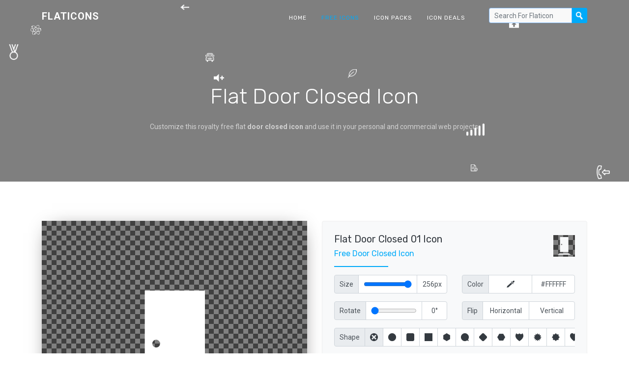

--- FILE ---
content_type: text/html; charset=UTF-8
request_url: https://flaticons.net/customize.php?dir=Miscellaneous&icon=Door-Closed-01.png
body_size: 7106
content:
<!DOCTYPE html>
<html lang="en" class="no-js">
<head>
    <script async src="https://www.googletagmanager.com/gtag/js?id=G-LPN20868E5"></script>
    <script>
    window.dataLayer = window.dataLayer || [];
    function gtag(){dataLayer.push(arguments);}
    gtag('js', new Date());
    gtag('config', 'G-LPN20868E5');
    </script>
    <meta charset="UTF-8">
    <meta name="viewport" content="width=device-width, initial-scale=1.0, maximum-scale=1.0, user-scalable=no" />
    <title>Flat Door Closed Icon - Flaticons.net</title>
    <meta name="description" content="8,000+ royalty free flat icons. ✓ File: door closed [256 x 256] ✓ Customize & download now. ✓" />
    <meta name="keywords" content="flat door closed icon, free door closed icon, free flat icon, flat ui, custom icon, icon set, free icon set, icon pack, free icon maker, door closed icon" />
    <link rel="shortcut icon" href="/favicon.ico">
    <link rel="stylesheet" href="//fonts.googleapis.com/css?family=Roboto:400,500,700|Rubik:300,400,500,700">
    <link rel="stylesheet" href="/css/cookieconsent.min.css" media="print" onload="this.media='all'">
    <link rel="stylesheet" href="/css/bootstrap.min.css">
    <link rel="stylesheet" href="/css/style.min.css">
    <link rel="search" type="application/opensearchdescription+xml" title="Flat Icons" href="https://flaticons.net/plugin.xml">
    <meta name="msvalidate.01" content="8629EEBB08BA1B8003C0CF37F0E2DFAE" />
    <meta name="yandex-verification" content="58e3cf8286863bfc" />
    <meta name="google-site-verification" content="VVmQTFQyKVroguqIZ7_If_b-b5HpIboi0tqLN8vjYwk" />
    <meta property="og:site_name" content="Flaticons.net">
    <meta property="og:title" content="Flat Door Closed Icon - Flaticons.net">
    <meta property="og:image" content="https://flaticons.net/icon.php?slug_category=miscellaneous&slug_icon=door-closed-01">
    <meta property="og:description" content="8,000+ royalty free flat icons. ✓ File: door closed [256 x 256] ✓ Customize & download now. ✓">
    <meta property="og:url" content="https://flaticons.net/customize.php?dir=Miscellaneous&icon=Door-Closed-01.png">
    <meta name="twitter:card" content="summary_large_image">
    </head>
<body>
        <header id="topnav" class="defaultscroll scroll-active">
        <div class="container">
            <div>
                <a href="/" class="logo" tabindex="-1">Flaticons</a>
            </div>
            <div class="menu-extras">
                <div class="menu-item">
                    <a class="navbar-toggle">
                        <div class="lines">
                            <span></span>
                            <span></span>
                            <span></span>
                        </div>
                    </a>
                </div>
            </div>
            <div id="navigation">
                <ul class="navigation-menu">
                    <li>
                        <a href="/" tabindex="-1">Home</a>
                    </li>
                    <li class="has-submenu active">
                        <a href="/free-icons" tabindex="-1">Free Icons</a>
                    </li>
                    <li>
                        <a href="/free-icon-packs" tabindex="-1">Icon Packs</a>
                    </li>
                    <li>
                        <a href="/deals" tabindex="-1">Icon Deals</a>
                    </li>
                    <li>
                        <form class="input-group search-nav mt-3 mb-3" method="post" action="/search.php">
                            <input type="text" id="header_search" class="form-control form-control-sm" placeholder="Search For Flaticon" aria-label="Search" aria-describedby="basic-addon2" name="query" value="" tabindex="0">
                            <div class="input-group-append">
                                <button class="btn btn-nav" type="submit" tabindex="0"></button>
                            </div>
                        </form>
                    </li>
                </ul>
            </div>
        </div>
    </header><section class="our-team-home section" id="home">
    <div class="bg-overlay" id="particles"></div>
    <div class="home-center">
        <div class="home-desc-center">
            <div class="container">
                <div class="row justify-content-center">
                    <div class="col-lg-8">
                        <div class="home-page-title text-center">
							<h1 class="text-white display-4 mb-4">Flat Door Closed Icon</h1>
                            <p class="home-desc text-white-50 mb-4">Customize this royalty free flat <b>door closed icon</b> and use it in your personal and commercial web projects. </p>
                        </div>
                    </div>
                </div>
            </div>
        </div>
    </div>
</section>
<!--<section class="section" style="padding-top: 40px; padding-bottom: 0px;">
    <div class="container">
        <script defer src="https://pagead2.googlesyndication.com/pagead/js/adsbygoogle.js"></script>
        <ins class="adsbygoogle"
             style="display: block; width: 100%; height: 120px;"
             data-ad-client="ca-pub-7625330445598969"
             data-ad-slot="4713689641"
             data-ad-format="horizontal"
             data-full-width-responsive="false"></ins>
        <script>
             (adsbygoogle = window.adsbygoogle || []).push({});
        </script>
    </div>
</section>-->
<section class="section"><!-- style="padding-top: 40px;" -->
    <div class="container">
        <div class="row">
            <div class="col-lg-6">
                <div class="project-details-img">
                    <div id="frame" class="dark">
                    	<div id="js-notice">Please enable Javascript to make our free icon generator work!</div>
                    	<script>
	                    	var js_notice = document.querySelector('#js-notice');
							js_notice.parentNode.removeChild(js_notice);
                    	</script>
						<img id="shape" class="fade_in" src="[data-uri]">
						<img id="icon" class="slide_in" data-category="miscellaneous" data-icon="door-closed-01" src="/icon.php?slug_category=miscellaneous&slug_icon=door-closed-01">
						<div id="scale-notice" data-factor="1">Your custom icon is currently displayed in original size.</div>
						<div id="bottom-notice">To reset all your custom settings <a href="/customize.php?dir=Miscellaneous&icon=Door-Closed-01.png" tabindex="-1">click here</a>.</div>
					</div>
					<div class="p-4">
						<div class="input-group">
							<div class="input-group-prepend">
								<div class="form-control input-group-text"><span class="d-sm-none">BG</span><span class="d-none d-sm-block">Background</span></div>
							</div>
							<input type="button" class="form-control background-picker dark" data-value="dark" tabindex="0">
							<input type="button" class="form-control background-picker light inactive" data-value="light" tabindex="-1">
							<input type="button" class="form-control background-picker black inactive" data-value="black" tabindex="-1">
							<input type="button" class="form-control background-picker white inactive" data-value="white" tabindex="-1">
							<div class="form-control background-picker picker inactive d-none d-md-block" data-img="dark"><input type="color" value="#FFFFFF" tabindex="-1"></div>
							<input type="text" class="form-control hex" value="#FFFFFF" tabindex="0">
						</div>
					</div>
					<div class="pl-4 pr-4 pb-4">
						<button type="button" class="btn btn-light btn-block" data-toggle="modal" data-target="#share_modal" tabindex="-1">
						  <span class="d-sm-none">Share Icon</span><span class="d-none d-sm-block">Share On Social Media, Via Mail & More</span>
						</button>
					</div>
                </div>
            </div>
            <div class="col-lg-6">
                <div class="team-details rounded p-4">
                	<a href="/customize.php?dir=Miscellaneous&icon=Door-Closed-01.png" tabindex="-1">
                		<img class="reset_icon dark" src="/images/icons/miscellaneous/thumbs/door-closed-01-l.png" title="Reset Settings">
                	</a>
                	<div class="customize_header">
	                    <h4 class="text-dark mb-2">Flat Door Closed 01 Icon</h4>
	                    <h6 class="text-custom">Free Door Closed Icon</h6>
                    </div>
                    <div class="team-details-border mt-3 mb-3"></div>
					<div class="row mb-3">
	                    <div class="team-details-add text-muted col-6">
	                        <div class="input-group">
								<div class="input-group-prepend">
									<div class="form-control input-group-text">Size</div>
								</div>
								<div class="form-control d-none d-md-block"><input type="range" min="16" max="256" step="2" value="256" class="icon-size-range" tabindex="0"></div>
								<input type="text" class="form-control px" value="256px" tabindex="0">
							</div>
	                    </div>
	                    <div class="team-details-add text-muted col-6">
							<div class="input-group">
								<div class="input-group-prepend">
									<div class="form-control input-group-text">Color</div>
								</div>
								<div class="form-control icon-picker picker d-none d-md-block" data-img="dark"><input type="color" value="#FFFFFF" tabindex="-1"></div>
								<input type="text" class="form-control hex" value="#FFFFFF" tabindex="0">
							</div>
	                    </div>
					</div>
					<div class="row mb-3">
	                    <div class="team-details-add text-muted col-6">
	                        <div class="input-group">
								<div class="input-group-prepend">
									<div class="form-control input-group-text">Rotate</div>
								</div>
								<div class="form-control d-none d-md-block"><input type="range" min="0" max="360" step="5" value="0" class="icon-rotate-range" tabindex="0"></div>
								<input type="text" class="form-control deg" value="0°" tabindex="0">
							</div>
	                    </div>
	                    <div class="team-details-add text-muted col-6">
							<div class="input-group">
								<div class="input-group-prepend">
									<div class="form-control input-group-text">Flip</div>
								</div>
								<button class="form-control flip_h" data-value="h" tabindex="0"><span class="d-md-none">H</span><span class="d-none d-md-block">Horizontal</span></button>
								<button class="form-control flip_v" data-value="v" tabindex="0"><span class="d-md-none">V</span><span class="d-none d-md-block">Vertical</span></button>
							</div>
	                    </div>
					</div>
					<div class="row mb-3">
	                    <div class="team-details-add text-muted col-12" id="shapes">
	                        <div class="input-group">
								<div class="input-group-prepend">
									<label class="form-control input-group-text">Shape</label>
								</div>
								<div id="shape-form-slider" class="form-slider" tabindex="-1">
									<button class="form-control shape noshape active" data-shape-id="0" tabindex="0"></button>
																		<button class="form-control shape" data-shape-id="1" data-s-id="2" data-m-id="3" data-l-id="4" style="background-image: url('/images/shapes/thumbs/1-0-d.png');" tabindex="-1"></button>
																		<button class="form-control shape" data-shape-id="69" data-s-id="70" data-m-id="71" data-l-id="72" style="background-image: url('/images/shapes/thumbs/69-0-d.png');" tabindex="-1"></button>
																		<button class="form-control shape" data-shape-id="53" data-s-id="54" data-m-id="55" data-l-id="56" style="background-image: url('/images/shapes/thumbs/53-0-d.png');" tabindex="-1"></button>
																		<button class="form-control shape" data-shape-id="61" data-s-id="62" data-m-id="63" data-l-id="64" style="background-image: url('/images/shapes/thumbs/61-0-d.png');" tabindex="-1"></button>
																		<button class="form-control shape" data-shape-id="5" data-s-id="6" data-m-id="7" data-l-id="8" style="background-image: url('/images/shapes/thumbs/5-0-d.png');" tabindex="-1"></button>
																		<button class="form-control shape" data-shape-id="77" data-s-id="78" data-m-id="79" data-l-id="80" style="background-image: url('/images/shapes/thumbs/77-0-d.png');" tabindex="-1"></button>
																		<button class="form-control shape" data-shape-id="57" data-s-id="58" data-m-id="59" data-l-id="60" style="background-image: url('/images/shapes/thumbs/57-0-d.png');" tabindex="-1"></button>
																		<button class="form-control shape" data-shape-id="81" data-s-id="82" data-m-id="83" data-l-id="84" style="background-image: url('/images/shapes/thumbs/81-0-d.png');" tabindex="-1"></button>
																		<button class="form-control shape" data-shape-id="33" data-s-id="34" data-m-id="35" data-l-id="36" style="background-image: url('/images/shapes/thumbs/33-0-d.png');" tabindex="-1"></button>
																		<button class="form-control shape" data-shape-id="37" data-s-id="38" data-m-id="39" data-l-id="40" style="background-image: url('/images/shapes/thumbs/37-0-d.png');" tabindex="-1"></button>
																		<button class="form-control shape" data-shape-id="29" data-s-id="30" data-m-id="31" data-l-id="32" style="background-image: url('/images/shapes/thumbs/29-0-d.png');" tabindex="-1"></button>
																		<button class="form-control shape" data-shape-id="25" data-s-id="26" data-m-id="27" data-l-id="28" style="background-image: url('/images/shapes/thumbs/25-0-d.png');" tabindex="-1"></button>
																		<button class="form-control shape" data-shape-id="73" data-s-id="74" data-m-id="75" data-l-id="76" style="background-image: url('/images/shapes/thumbs/73-0-d.png');" tabindex="-1"></button>
																		<button class="form-control shape" data-shape-id="9" data-s-id="10" data-m-id="11" data-l-id="12" style="background-image: url('/images/shapes/thumbs/9-0-d.png');" tabindex="-1"></button>
																		<button class="form-control shape" data-shape-id="21" data-s-id="22" data-m-id="23" data-l-id="24" style="background-image: url('/images/shapes/thumbs/21-0-d.png');" tabindex="-1"></button>
																		<button class="form-control shape" data-shape-id="17" data-s-id="18" data-m-id="19" data-l-id="20" style="background-image: url('/images/shapes/thumbs/17-0-d.png');" tabindex="-1"></button>
																		<button class="form-control shape" data-shape-id="49" data-s-id="50" data-m-id="51" data-l-id="52" style="background-image: url('/images/shapes/thumbs/49-0-d.png');" tabindex="-1"></button>
																		<button class="form-control shape" data-shape-id="85" data-s-id="86" data-m-id="87" data-l-id="88" style="background-image: url('/images/shapes/thumbs/85-0-d.png');" tabindex="-1"></button>
																		<button class="form-control shape" data-shape-id="65" data-s-id="66" data-m-id="67" data-l-id="68" style="background-image: url('/images/shapes/thumbs/65-0-d.png');" tabindex="-1"></button>
																		<button class="form-control shape" data-shape-id="41" data-s-id="42" data-m-id="43" data-l-id="44" style="background-image: url('/images/shapes/thumbs/41-0-d.png');" tabindex="-1"></button>
																		<button class="form-control shape" data-shape-id="93" data-s-id="94" data-m-id="95" data-l-id="96" style="background-image: url('/images/shapes/thumbs/93-0-d.png');" tabindex="-1"></button>
																		<button class="form-control shape" data-shape-id="13" data-s-id="14" data-m-id="15" data-l-id="16" style="background-image: url('/images/shapes/thumbs/13-0-d.png');" tabindex="-1"></button>
																		<button class="form-control shape" data-shape-id="89" data-s-id="90" data-m-id="91" data-l-id="92" style="background-image: url('/images/shapes/thumbs/89-0-d.png');" tabindex="-1"></button>
																		<button class="form-control shape" data-shape-id="45" data-s-id="46" data-m-id="47" data-l-id="48" style="background-image: url('/images/shapes/thumbs/45-0-d.png');" tabindex="-1"></button>
																	</div>
							</div>
	                    </div>
						<div class="team-details-add text-muted col-6" id="styles" style="display: none;">
	                        <div class="input-group">
								<div class="input-group-prepend">
									<label class="form-control input-group-text">Style</label>
								</div>
								<div id="style-form-slider" class="form-slider" tabindex="-1">
									<input type="button" class="form-control style style_f" data-shape-id="" style="" tabindex="-1">
									<input type="button" class="form-control style style_s" data-shape-id="" style="" tabindex="-1">
									<input type="button" class="form-control style style_m" data-shape-id="" style="" tabindex="-1">
									<input type="button" class="form-control style style_l" data-shape-id="" style="" tabindex="-1">
								</div>
							</div>
	                    </div>
					</div>
					<div class="row mb-3" id="shape_settings" style="display: none;">
	                    <div class="team-details-add text-muted col-6">
	                        <div class="input-group">
								<div class="input-group-prepend">
									<div class="form-control input-group-text">Size</div>
								</div>
								<div class="form-control d-none d-md-block"><input type="range" min="16" max="512" step="2" value="512" class="shape-size-range" tabindex="0"></div>
								<input type="text" class="form-control px" value="512px" tabindex="0">
							</div>
	                    </div>
	                    <div class="team-details-add text-muted col-6">
							<div class="input-group">
								<div class="input-group-prepend">
									<div class="form-control input-group-text">Color</div>
								</div>
								<div class="form-control shape-picker picker d-none d-md-block" data-img="dark"><input type="color" value="#FFFFFF" tabindex="-1"></div>
								<input type="text" class="form-control hex" value="#FFFFFF" tabindex="0">
							</div>
	                    </div>
					</div>
					<script async src="https://pagead2.googlesyndication.com/pagead/js/adsbygoogle.js?client=ca-pub-7625330445598969" crossorigin="anonymous"></script>
					<ins class="adsbygoogle"
					    style="display:block"
					    data-ad-client="ca-pub-7625330445598969"
					    data-ad-slot="7789556929"
					    data-ad-format="auto"
					    data-full-width-responsive="true"></ins>
					<script>
					    (adsbygoogle = window.adsbygoogle || []).push({});
					</script>
                    <form method="post" class="team-details-social-icon mt-4">
                    	<input type="hidden" name="background" id="background" value="dark">
                    	<input type="hidden" name="icon_size" id="icon_size" value="256">
                    	<input type="hidden" name="icon_color" id="icon_color" value="#FFFFFF">
                    	<input type="hidden" name="icon_rotate" id="icon_rotate" value="0">
                    	<input type="hidden" name="icon_flip" id="icon_flip" value="n">
                    	<input type="hidden" name="shape_id" id="shape_id" value="0">
                    	<input type="hidden" name="shape_size" id="shape_size" value="512">
                    	<input type="hidden" name="shape_color" id="shape_color" value="#FFFFFF">
                        <button type="submit" class="btn btn-block btn-custom" tabindex="0"><span class="d-sm-none">Download / Share</span><span class="d-none d-sm-block">Download / Share Your Custom Icon</span></button>
                    </form>
                </div>
            </div>
        </div>
    </div>
</section>
<section class="section" style="padding-top: 0px; padding-bottom: 40px;">
    <div class="container">
		<script async src="https://pagead2.googlesyndication.com/pagead/js/adsbygoogle.js?client=ca-pub-7625330445598969" crossorigin="anonymous"></script>
		<ins class="adsbygoogle"
		    style="display:block"
		    data-ad-client="ca-pub-7625330445598969"
		    data-ad-slot="3318203371"
		    data-ad-format="auto"
		    data-full-width-responsive="true"></ins>
		<script>
		    (adsbygoogle = window.adsbygoogle || []).push({});
		</script>
    </div>
</section>
<section class="section bg-light">
    <div class="container">
        <div class="row justify-content-center">
            <div class="col-lg-8">
                <div class="title-name text-center mb-4">
                    <h2 class="text-dark mb-3">Related Icons</h2>
                    <p class="text-muted">Find more related free flat icons.</p>
                </div>
            </div>
        </div>
        <div class="row">
                                	<div class="col-lg-2 col-md-3 col-sm-4 col-4"><a href="/customize.php?dir=Application&icon=Door-Closed.png"><div class="our-team-box mt-2 mb-4"><div class="team-img"><img src="/images/icons/application/thumbs/door-closed-l.png" title="Door Closed Icon" alt="Door Closed Icon" class="img-fluid d-block rounded"></div><div class="our-team-overlay"><div class="item-content text-white text-center p-2"><div class="item-desc"><h5 class="text-white mb-0">Door Closed</h5></div></div></div></div></a></div><div class="col-lg-2 col-md-3 col-sm-4 col-4"><a href="/customize.php?dir=Mobile Application&icon=Logout.png"><div class="our-team-box mt-2 mb-4"><div class="team-img"><img src="/images/icons/mobile-application/thumbs/logout-l.png" title="Logout Icon" alt="Logout Icon" class="img-fluid d-block rounded"></div><div class="our-team-overlay"><div class="item-content text-white text-center p-2"><div class="item-desc"><h5 class="text-white mb-0">Logout</h5></div></div></div></div></a></div><div class="col-lg-2 col-md-3 col-sm-4 col-4"><a href="/customize.php?dir=Application&icon=Login-Door.png"><div class="our-team-box mt-2 mb-4"><div class="team-img"><img src="/images/icons/application/thumbs/login-door-l.png" title="Login Door Icon" alt="Login Door Icon" class="img-fluid d-block rounded"></div><div class="our-team-overlay"><div class="item-content text-white text-center p-2"><div class="item-desc"><h5 class="text-white mb-0">Login Door</h5></div></div></div></div></a></div><div class="col-lg-2 col-md-3 col-sm-4 col-4"><a href="/customize.php?dir=Miscellaneous&icon=Closed.png"><div class="our-team-box mt-2 mb-4"><div class="team-img"><img src="/images/icons/miscellaneous/thumbs/closed-l.png" title="Closed Icon" alt="Closed Icon" class="img-fluid d-block rounded"></div><div class="our-team-overlay"><div class="item-content text-white text-center p-2"><div class="item-desc"><h5 class="text-white mb-0">Closed</h5></div></div></div></div></a></div><div class="col-lg-2 col-md-3 col-sm-4 col-4"><a href="/customize.php?dir=Miscellaneous&icon=Open.png"><div class="our-team-box mt-2 mb-4"><div class="team-img"><img src="/images/icons/miscellaneous/thumbs/open-l.png" title="Open Icon" alt="Open Icon" class="img-fluid d-block rounded"></div><div class="our-team-overlay"><div class="item-content text-white text-center p-2"><div class="item-desc"><h5 class="text-white mb-0">Open</h5></div></div></div></div></a></div><div class="col-lg-2 col-md-3 col-sm-4 col-4"><a href="/customize.php?dir=Miscellaneous&icon=Window.png"><div class="our-team-box mt-2 mb-4"><div class="team-img"><img src="/images/icons/miscellaneous/thumbs/window-l.png" title="Window Icon" alt="Window Icon" class="img-fluid d-block rounded"></div><div class="our-team-overlay"><div class="item-content text-white text-center p-2"><div class="item-desc"><h5 class="text-white mb-0">Window</h5></div></div></div></div></a></div><div class="col-lg-2 col-md-3 col-sm-4 col-4"><a href="/customize.php?dir=Office&icon=Delete.png"><div class="our-team-box mt-2 mb-4"><div class="team-img"><img src="/images/icons/office/thumbs/delete-l.png" title="Delete Icon" alt="Delete Icon" class="img-fluid d-block rounded"></div><div class="our-team-overlay"><div class="item-content text-white text-center p-2"><div class="item-desc"><h5 class="text-white mb-0">Delete</h5></div></div></div></div></a></div><div class="col-lg-2 col-md-3 col-sm-4 col-4"><a href="/customize.php?dir=Shopping&icon=Shop-Closed.png"><div class="our-team-box mt-2 mb-4"><div class="team-img"><img src="/images/icons/shopping/thumbs/shop-closed-l.png" title="Shop Closed Icon" alt="Shop Closed Icon" class="img-fluid d-block rounded"></div><div class="our-team-overlay"><div class="item-content text-white text-center p-2"><div class="item-desc"><h5 class="text-white mb-0">Shop Closed</h5></div></div></div></div></a></div><div class="col-lg-2 col-md-3 col-sm-4 col-4"><a href="/customize.php?dir=Miscellaneous&icon=Bell.png"><div class="our-team-box mt-2 mb-4"><div class="team-img"><img src="/images/icons/miscellaneous/thumbs/bell-l.png" title="Bell Icon" alt="Bell Icon" class="img-fluid d-block rounded"></div><div class="our-team-overlay"><div class="item-content text-white text-center p-2"><div class="item-desc"><h5 class="text-white mb-0">Bell</h5></div></div></div></div></a></div><div class="col-lg-2 col-md-3 col-sm-4 col-4"><a href="/customize.php?dir=Application&icon=Folder-New-01.png"><div class="our-team-box mt-2 mb-4"><div class="team-img"><img src="/images/icons/application/thumbs/folder-new-01-l.png" title="Folder New 01 Icon" alt="Folder New 01 Icon" class="img-fluid d-block rounded"></div><div class="our-team-overlay"><div class="item-content text-white text-center p-2"><div class="item-desc"><h5 class="text-white mb-0">Folder New 01</h5></div></div></div></div></a></div>        	        </div>
    </div>
</section>
<section class="section" style="padding-top: 40px; padding-bottom: 40px;">
    <div class="container">
        <script async src="https://pagead2.googlesyndication.com/pagead/js/adsbygoogle.js?client=ca-pub-7625330445598969" crossorigin="anonymous"></script>
        <ins class="adsbygoogle"
            style="display:block"
            data-ad-client="ca-pub-7625330445598969"
            data-ad-slot="7771866975"
            data-ad-format="auto"
            data-full-width-responsive="true"></ins>
        <script>
            (adsbygoogle = window.adsbygoogle || []).push({});
        </script>
    </div>
</section>
<div class="modal fade" id="share_modal" tabindex="-1" role="dialog" aria-labelledby="Share" aria-hidden="true">
  <div class="modal-dialog modal-dialog-centered" role="document">
    <div class="modal-content">
      <div class="modal-header">
        <h5 class="modal-title" id="exampleModalLongTitle">Please Choose What To Share Exactly</h5>
        <button type="button" class="close" data-dismiss="modal" aria-label="Close"><span aria-hidden="true">&times;</span></button>
      </div>
      <div class="modal-body">
        <label class="input-group mb-2" for="share_1">
          <div class="input-group-prepend">
            <div class="input-group-text">
              <input type="radio" id="share_1" class="share_option" name="share_option" data-url="https://flaticons.net/custom.php?i=" data-title="Check out my custom royalty free door closed icon!" disabled>
            </div>
          </div>
          <div class="form-control share_label">
            <img src="/images/icons/miscellaneous/thumbs/door-closed-01-l.png" class="share_icon dark">
            <div class="share_text"><b>To share your custom icon</b><br>you have to click the big blue download button first</div>
          </div>
        </label>
        <label class="input-group mb-2" for="share_2">
          <div class="input-group-prepend">
            <div class="input-group-text">
              <input type="radio" id="share_2" class="share_option" name="share_option" data-url="https://flaticons.net/customize.php?dir=Miscellaneous&icon=Door-Closed-01.png" data-title="You can customize this royalty free door closed icon!" checked>
            </div>
          </div>
          <div class="form-control share_label">
            <img src="/images/icons/miscellaneous/thumbs/door-closed-01-d.png" class="share_icon">
            <div class="share_text"><b>Uncustomized Icon</b><br>https://flaticons.net/customize.php?dir=Miscellaneous&icon=Door-Closed-01.png</div>
          </div>
        </label>
        <label class="input-group" for="share_3">
          <div class="input-group-prepend">
            <div class="input-group-text">
              <input type="radio" id="share_3" class="share_option" name="share_option" data-url="https://flaticons.net" data-title="Customize 8,000+ royalty free flat icons for your web projects!">
            </div>
          </div>
          <div class="form-control share_label">
            <img src="/favicon.ico" class="share_icon">
            <div class="share_text"><b>FlatIcons Homepage</b><br>https://flaticons.net</div>
          </div>
        </label>
      </div>
      <div class="modal-footer">
        <div class="a2a_kit a2a_kit_size_35 a2a_default_style justify-content-center a2a_target" id="share_buttons">
          <a class="a2a_button_facebook"></a>
          <a class="a2a_button_twitter"></a>
          <a class="a2a_button_vk"></a>
          <a class="a2a_button_email"></a>
          <a class="a2a_button_linkedin"></a>
          <a class="a2a_button_reddit"></a>
          <a class="a2a_button_whatsapp"></a>
          <a class="a2a_button_google_gmail"></a>
          <a class="a2a_button_telegram"></a>
          <a class="a2a_button_pocket"></a>
          <a class="a2a_dd" href="https://www.addtoany.com/share"></a>
        </div>
      </div>
    </div>
  </div>
</div>	
	<section class="section-sm bg-custom">
        <div class="container">
            <div class="row align-items-center">
                <div class="col-lg-8 text-white">
                    <h2 class="mb-3">Customize Over 8,000 Free Icons</h2>
                    <p class="mb-0 mo-mb-20 cta-desc text-white">Browse our huge collection of royalty free icons and start customizing them!</p>
                </div>
                <div class="col-md-4 text-center">
                    <a href="/free-icons" class="btn btn-light">Get started</a>
                </div>
            </div>
        </div>
    </section>
	<section class="bg-footer">
	    <div class="container">
	        <div class="row">
	            <div class="col-lg-3 col-sm-6">
	                <h4 class="text-uppercase footer-title mt-2">
	                    <a href="/" class="text-white">Flaticons</a>
	                </h4>
	                <p class="text-white-50">Discover and customize more than 8,000 royalty free flat icons and download over 300 free icon sets for your web projects using our new flaticon maker.</p>
	                <p class="text-white-50"><a href="https://twitter.com/flat_icons" target="_blank" class="text-white-50">Follow us on Twitter</a></p>
	                <ul class="footer-icons text-white-50 list-inline mt-3">
	                    <li class="list-inline-item"><a href="#" class=""><i class="mdi mdi-facebook"></i></a></li>
	                    <li class="list-inline-item"><a href="#" class=""><i class="mdi mdi-twitter"></i></a></li>
	                    <li class="list-inline-item"><a href="#" class=""><i class="mdi mdi-whatsapp"></i></a></li>
	                    <li class="list-inline-item"><a href="#" class=""><i class="mdi mdi-instagram"></i></a></li>
	                    <li class="list-inline-item"><a href="#" class=""><i class="mdi mdi-linkedin"></i></a></li>
	                </ul>
	            </div>
	            <div class="col-lg-3 col-sm-6">
	                <h6 class="text-white footer-title mt-2 mb-3">Categories</h6>
	                <ul class="list-unstyled company-sub-menu">
	                    	                    <li><a href="/category.php?c=Application" class="text-white-50">Application Icons</a></li>
							                    <li><a href="/category.php?c=Banking" class="text-white-50">Banking Icons</a></li>
							                    <li><a href="/category.php?c=Brand Identity" class="text-white-50">Brand Identity Icons</a></li>
							                    <li><a href="/category.php?c=Data" class="text-white-50">Data Icons</a></li>
							                    <li><a href="/category.php?c=Education" class="text-white-50">Education Icons</a></li>
							                    <li><a href="/category.php?c=Election" class="text-white-50">Election Icons</a></li>
							                    <li><a href="/category.php?c=Emotions" class="text-white-50">Emotions Icons</a></li>
							                    <li><a href="/category.php?c=Food" class="text-white-50">Food Icons</a></li>
							                    <li><a href="/category.php?c=Gadgets" class="text-white-50">Gadgets Icons</a></li>
							                    <li><a href="/category.php?c=Gestures" class="text-white-50">Gestures Icons</a></li>
							                    <li><a href="/category.php?c=Landmark" class="text-white-50">Landmark Icons</a></li>
							                    <li><a href="/category.php?c=Medical" class="text-white-50">Medical Icons</a></li>
							                    <li><a href="/category.php?c=Miscellaneous" class="text-white-50">Miscellaneous Icons</a></li>
							                    <li><a href="/category.php?c=Mobile Application" class="text-white-50">Mobile Application Icons</a></li>
							                    <li><a href="/category.php?c=Nature" class="text-white-50">Nature Icons</a></li>
							                    <li><a href="/category.php?c=Network and Security" class="text-white-50">Network & Security Icons</a></li>
							                    <li><a href="/category.php?c=Office" class="text-white-50">Office Icons</a></li>
							                    <li><a href="/category.php?c=People" class="text-white-50">People Icons</a></li>
							                    <li><a href="/category.php?c=Ranks" class="text-white-50">Ranks Icons</a></li>
							                    <li><a href="/category.php?c=Science and Technology" class="text-white-50">Science & Technology Icons</a></li>
							                    <li><a href="/category.php?c=Shapes" class="text-white-50">Shapes Icons</a></li>
							                    <li><a href="/category.php?c=Shopping" class="text-white-50">Shopping Icons</a></li>
							                    <li><a href="/category.php?c=Signs" class="text-white-50">Signs Icons</a></li>
							                    <li><a href="/category.php?c=Sports" class="text-white-50">Sports Icons</a></li>
							                    <li><a href="/category.php?c=Transportation" class="text-white-50">Transportation Icons</a></li>
							                    <li><a href="/category.php?c=User Interface" class="text-white-50">User Interface Icons</a></li>
							                    <li><a href="/category.php?c=Wildlife" class="text-white-50">Wildlife Icons</a></li>
							                </ul>
	            </div>
	            <div class="col-lg-3 col-sm-6">
	                <h6 class="text-white footer-title mt-2 mb-3">Free Icons</h6>
	                <ul class="list-unstyled company-sub-menu">
	                    	                    <li><a href="/search.php?search=people" class="text-white-50">People Icons</a></li>
							                    <li><a href="/search.php?search=phone" class="text-white-50">Phone Icons</a></li>
							                    <li><a href="/search.php?search=arrow" class="text-white-50">Arrow Icons</a></li>
							                    <li><a href="/search.php?search=money" class="text-white-50">Money Icons</a></li>
							                    <li><a href="/search.php?search=user" class="text-white-50">User Icons</a></li>
							                    <li><a href="/search.php?search=book" class="text-white-50">Book Icons</a></li>
							                    <li><a href="/search.php?search=home" class="text-white-50">Home Icons</a></li>
							                    <li><a href="/search.php?search=list" class="text-white-50">List Icons</a></li>
							                    <li><a href="/search.php?search=check" class="text-white-50">Check Icons</a></li>
							                    <li><a href="/search.php?search=data" class="text-white-50">Data Icons</a></li>
							                    <li><a href="/search.php?search=document" class="text-white-50">Document Icons</a></li>
							                    <li><a href="/search.php?search=email" class="text-white-50">Email Icons</a></li>
							                    <li><a href="/search.php?search=search" class="text-white-50">Search Icons</a></li>
							                    <li><a href="/search.php?search=person" class="text-white-50">Person Icons</a></li>
							                    <li><a href="/search.php?search=computer" class="text-white-50">Computer Icons</a></li>
							                    <li><a href="/search.php?search=time" class="text-white-50">Time Icons</a></li>
							                    <li><a href="/search.php?search=car" class="text-white-50">Car Icons</a></li>
							                    <li><a href="/search.php?search=mail" class="text-white-50">Mail Icons</a></li>
							                    <li><a href="/search.php?search=location" class="text-white-50">Location Icons</a></li>
							                    <li><a href="/search.php?search=work" class="text-white-50">Work Icons</a></li>
							                    <li><a href="/search.php?search=house" class="text-white-50">House Icons</a></li>
							                    <li><a href="/search.php?search=report" class="text-white-50">Report Icons</a></li>
							                    <li><a href="/search.php?search=building" class="text-white-50">Building Icons</a></li>
							                    <li><a href="/search.php?search=add" class="text-white-50">Add Icons</a></li>
							                    <li><a href="/search.php?search=close" class="text-white-50">Close Icons</a></li>
							                    <li><a href="/search.php?search=business" class="text-white-50">Business Icons</a></li>
							                    <li><a href="/search.php?search=music" class="text-white-50">Music Icons</a></li>
							                </ul>
	            </div>
	            <div class="col-lg-3 col-sm-6">
	                <h6 class="text-white footer-title mt-2 mb-3">Free Icon Sets</h6>
	                <ul class="list-unstyled company-sub-menu">
	                    	                    <li><a href="/free-icon-set/people-icon-pack" class="text-white-50">People Icon Set</a></li>
							                    <li><a href="/free-icon-set/post-icon-pack" class="text-white-50">Post Icon Set</a></li>
							                    <li><a href="/free-icon-set/job-icon-pack" class="text-white-50">Job Icon Set</a></li>
							                    <li><a href="/free-icon-set/sales-icon-pack" class="text-white-50">Sales Icon Set</a></li>
							                    <li><a href="/free-icon-set/information-icon-pack" class="text-white-50">Information Icon Set</a></li>
							                    <li><a href="/free-icon-set/work-icon-pack" class="text-white-50">Work Icon Set</a></li>
							                    <li><a href="/free-icon-set/office-icon-pack" class="text-white-50">Office Icon Set</a></li>
							                    <li><a href="/free-icon-set/digital-icon-pack" class="text-white-50">Digital Icon Set</a></li>
							                    <li><a href="/free-icon-set/service-icon-pack" class="text-white-50">Service Icon Set</a></li>
							                    <li><a href="/free-icon-set/time-icon-pack" class="text-white-50">Time Icon Set</a></li>
							                    <li><a href="/free-icon-set/arrow-icon-pack" class="text-white-50">Arrow Icon Set</a></li>
							                    <li><a href="/free-icon-set/action-icon-pack" class="text-white-50">Action Icon Set</a></li>
							                    <li><a href="/free-icon-set/delivery-icon-pack" class="text-white-50">Delivery Icon Set</a></li>
							                    <li><a href="/free-icon-set/doctor-icon-pack" class="text-white-50">Doctor Icon Set</a></li>
							                    <li><a href="/free-icon-set/money-icon-pack" class="text-white-50">Money Icon Set</a></li>
							                    <li><a href="/free-icon-set/technology-icon-pack" class="text-white-50">Technology Icon Set</a></li>
							                    <li><a href="/free-icon-set/car-icon-pack" class="text-white-50">Car Icon Set</a></li>
							                    <li><a href="/free-icon-set/market-icon-pack" class="text-white-50">Market Icon Set</a></li>
							                    <li><a href="/free-icon-set/change-icon-pack" class="text-white-50">Change Icon Set</a></li>
							                    <li><a href="/free-icon-set/transport-icon-pack" class="text-white-50">Transport Icon Set</a></li>
							                    <li><a href="/free-icon-set/road-icon-pack" class="text-white-50">Road Icon Set</a></li>
							                    <li><a href="/free-icon-set/card-icon-pack" class="text-white-50">Card Icon Set</a></li>
							                    <li><a href="/free-icon-set/book-icon-pack" class="text-white-50">Book Icon Set</a></li>
							                    <li><a href="/free-icon-set/calendar-icon-pack" class="text-white-50">Calendar Icon Set</a></li>
							                    <li><a href="/free-icon-set/boat-icon-pack" class="text-white-50">Boat Icon Set</a></li>
							                    <li><a href="/free-icon-set/data-icon-pack" class="text-white-50">Data Icon Set</a></li>
							                    <li><a href="/free-icon-set/person-icon-pack" class="text-white-50">Person Icon Set</a></li>
							                </ul>
	            </div>
	        </div>
	        <hr class="footer-border">
	        <div class="row">
	            <div class="col-lg-12">
	                <div class="text-white-50">
	                    <div class="float-left pull-none mt-2">
	                        <p class="mb-0">
	                        	<a href="/cdn-cgi/l/email-protection#adccc9c0c4c3edcbc1ccd9c4cec2c3de83c3c8d9" class="text-white-50">Contact</a>
	                        	| <a href="/privacy" class="text-white-50">Privacy Policy</a>
	                        		                        </p>
	                    </div>
	                    <div class="float-right pull-none mt-2">
	                    	<p class="mb-0">
	                        	<a href="/" class="text-white-50">Flaticon Maker</a>
	                    	</p>
	                    </div>
	                </div>
	            </div>
	        </div>
	    </div>
	</section>
	<script data-cfasync="false" src="/cdn-cgi/scripts/5c5dd728/cloudflare-static/email-decode.min.js"></script><script src="/js/jquery.min.js"></script>
	<script src="/js/bootstrap.min.js"></script>
	<script src="/js/particles.js"></script>
	<script src="/js/carousel.min.js"></script>
	<script src="/js/app.min.js"></script>
	<!--<script>
		(function(i,s,o,g,r,a,m){i['GoogleAnalyticsObject']=r;i[r]=i[r]||function(){
		(i[r].q=i[r].q||[]).push(arguments)},i[r].l=1*new Date();a=s.createElement(o),
		m=s.getElementsByTagName(o)[0];a.async=1;a.src=g;m.parentNode.insertBefore(a,m)
		})(window,document,'script','//www.google-analytics.com/analytics.js','ga');

		ga('create', 'UA-44883702-1', 'flaticons.net');
		ga('set', 'anonymizeIp', true);
		ga('send', 'pageview');
	</script>-->
	<!--<script defer src="//m.servedby-buysellads.com/monetization.js"></script>
	<script>
		(function(){
		  if(typeof _bsa !== 'undefined' && _bsa) {
		    _bsa.init('stickybox', 'CKYI627J', 'placement:flaticonsnet');
		  }
		})();
	</script>-->
<script defer src="https://static.cloudflareinsights.com/beacon.min.js/vcd15cbe7772f49c399c6a5babf22c1241717689176015" integrity="sha512-ZpsOmlRQV6y907TI0dKBHq9Md29nnaEIPlkf84rnaERnq6zvWvPUqr2ft8M1aS28oN72PdrCzSjY4U6VaAw1EQ==" data-cf-beacon='{"version":"2024.11.0","token":"51cf2e0c48914f079aa6f892f1db103f","r":1,"server_timing":{"name":{"cfCacheStatus":true,"cfEdge":true,"cfExtPri":true,"cfL4":true,"cfOrigin":true,"cfSpeedBrain":true},"location_startswith":null}}' crossorigin="anonymous"></script>
</body>
</html>


--- FILE ---
content_type: text/html; charset=utf-8
request_url: https://www.google.com/recaptcha/api2/aframe
body_size: 267
content:
<!DOCTYPE HTML><html><head><meta http-equiv="content-type" content="text/html; charset=UTF-8"></head><body><script nonce="xwo_FrMtYjCr1uHZtD03Sg">/** Anti-fraud and anti-abuse applications only. See google.com/recaptcha */ try{var clients={'sodar':'https://pagead2.googlesyndication.com/pagead/sodar?'};window.addEventListener("message",function(a){try{if(a.source===window.parent){var b=JSON.parse(a.data);var c=clients[b['id']];if(c){var d=document.createElement('img');d.src=c+b['params']+'&rc='+(localStorage.getItem("rc::a")?sessionStorage.getItem("rc::b"):"");window.document.body.appendChild(d);sessionStorage.setItem("rc::e",parseInt(sessionStorage.getItem("rc::e")||0)+1);localStorage.setItem("rc::h",'1768931415572');}}}catch(b){}});window.parent.postMessage("_grecaptcha_ready", "*");}catch(b){}</script></body></html>

--- FILE ---
content_type: application/javascript
request_url: https://flaticons.net/js/app.min.js
body_size: 3265
content:
var scroll=$(window).scrollTop();scroll>=80?$(".defaultscroll").addClass("scroll"):$(".defaultscroll").removeClass("scroll");var shape_slider_start_x,shape_slider_scroll_left,style_slider_start_x,style_slider_scroll_left,icon_timeout=null,shape_timeout=null,resize_timeout=null,export_timeout=null,scale_timeout=null,shape_slider_mouse_down=!1,style_slider_mouse_down=!1,a2a_config=a2a_config||{};function full_hex(e){if(3==(e=(e=e.toUpperCase()).replace(/[^0-9A-F]/g,"")).length){var a=e.split("");return"#"+a[0]+a[0]+a[1]+a[1]+a[2]+a[2]}if(6==e.length)return"#"+e}function too_dark(e){if(7==e.length){var a=e.substring(1),t=parseInt(a,16);return.2126*(t>>16&255)+.7152*(t>>8&255)+.0722*(t>>0&255)<128}return!1}function scale_frame(){var e=parseInt($("#frame").css("width").replace(/\D/g,"")),a=parseInt($("#shape_size").val().replace(/\D/g,"")),t=parseInt($("#shape_id").val().replace(/\D/g,"")),s=parseInt($("#icon_size").val().replace(/\D/g,"")),o=.017453292519943295*parseInt($("#icon_rotate").val().replace(/\D/g,"")),i=Math.round(Math.abs((s+1)*Math.sin(o))+Math.abs((s+1)*Math.cos(o)));if(i%2!=0&&(i+=1),t>0&&a>e){var r=(l=e/a).toFixed(3);$("#shape").css("width",e+"px"),$("#icon").css("width",Math.round(i*l)+"px")}else if(0==t&&i>e){var l;r=(l=e/i).toFixed(3);$("#shape").css("width",""),$("#icon").css("width",Math.round(i*l)+"px")}else{r=1;$("#shape").css("width",""),$("#icon").css("width","")}parseFloat($("#scale-notice").data("factor"))!=r&&($("#scale-notice").data("factor",r),$("#scale-notice").text(1==r?"Your custom icon is currently displayed in original size.":"Your custom icon is currently scaled down by factor "+r+" to fit."),$("#scale-notice").removeClass("fade_out").addClass("fade_in"),null!=scale_timeout&&clearTimeout(scale_timeout),scale_timeout=setTimeout("$('#scale-notice').removeClass('fade_in').addClass('fade_out');",3e3))}function update_icon(){var e=$("#icon"),a=parseInt($("#icon_size").val().replace(/\D/g,"")),t=$("#icon_color").val().replace(/[^0-9A-F]/g,""),s=$("#icon_flip").val().replace(/[^hvb]/g,""),o=parseInt($("#icon_rotate").val().replace(/\D/g,""));e.attr("src","/icon.php?slug_category="+e.data("category")+"&slug_icon="+e.data("icon")+"&icon_size="+a+"&icon_color="+t+"&icon_flip="+s+"&icon_rotate="+o),scale_frame()}function update_shape(){var e=parseInt($("#shape_id").val().replace(/\D/g,"")),a=parseInt($("#shape_size").val().replace(/\D/g,"")),t=$("#shape_color").val().replace(/[^0-9A-F]/g,"");e>0?$("#shape").attr("src","/shape.php?id="+e+"&shape_size="+a+"&shape_color="+t):$("#shape").attr("src","[data-uri]"),scale_frame()}function update_shape_slider(){var e=Math.round($("#shape-form-slider").width()),a=Math.round($("#shape-form-slider").offset().left),t=Math.round($("#shape-form-slider").scrollLeft()),s=Math.round($("#shape-form-slider .shape.active").offset().left),o=Math.round($("#shape-form-slider .shape.active").outerWidth());$("#shape-form-slider .shape").css("cursor",o<=38?"grab":""),s-a+t+o>e?$("#shape-form-slider").scrollLeft(s-a+t-e+o):$("#shape-form-slider").scrollLeft(0)}function update_style_slider(){var e=Math.round($("#style-form-slider").width()),a=Math.round($("#style-form-slider").offset().left),t=Math.round($("#style-form-slider").scrollLeft()),s=Math.round($("#style-form-slider .style.active").offset().left),o=Math.round($("#style-form-slider .style.active").outerWidth());$("#style-form-slider .style").css("cursor",o<=38?"grab":""),s-a+t+o>e?$("#style-form-slider").scrollLeft(s-a+t-e+o):$("#style-form-slider").scrollLeft(0)}function init_and_resize(){$("#frame").length>0&&(scale_frame(),update_shape_slider(),0==$("#shape-form-slider .noshape.active").length&&update_style_slider())}function init_share_buttons(){window.a2a&&window.a2a.init("page",{target:"#share_buttons",linkname:$(".share_option:checked").data("title"),linkurl:$(".share_option:checked").data("url")})}function init_pack_share_buttons(){window.a2a&&window.a2a.init("page")}function update_export(){var e=$("#final img").data("id").replace(/[^0-9a-zA-Z]/g,""),a=$("#export_format").val().replace(/[^a-z]/g,""),t=parseInt($("#export_size").val().replace(/\D/g,"")),s=parseInt($("#export_ignore_bg").val().replace(/\D/g,""));e&&("png"==a||"jpg"==a||"gif"==a||"ico"==a)&&t>=16&&t<=512&&($("#final img").attr("src","/custom.php?i="+e+"&format="+a+"&size="+t+"&ignore_bg="+s),$("#download").data("value","/custom.php?i="+e+"&format="+a+"&size="+t+"&ignore_bg="+s+"&download=1"))}function change_shape(e){var a=parseInt($(e).data("shape-id"));$("#shape-form-slider .shape").removeClass("active").attr("tabindex","-1"),$(e).addClass("active").attr("tabindex","0").focus(),$("#shape_id").val(a),0==a?($("#shape_settings").slideUp(),$("#shape").removeClass("fade_in").addClass("fade_out"),$("#shape_id").trigger("change"),$("#styles").removeClass("fade_in").addClass("fade_out").hide(),$("#shapes").removeClass("col-6").addClass("col-12")):($("#shape_settings").slideDown(),$("#shape").removeClass("fade_out").addClass("fade_in"),$("#shape_id").trigger("change"),$("#styles").removeClass("fade_out").addClass("fade_in").show(),$("#shapes").removeClass("col-12").addClass("col-6"),$("#styles .style_f").addClass("active").attr("data-shape-id",$(e).data("shape-id")).css("background-image","url('/images/shapes/thumbs/"+$(e).data("shape-id")+"-0-d.png')").attr("tabindex","0"),$("#styles .style_s").removeClass("active").attr("data-shape-id",$(e).data("s-id")).css("background-image","url('/images/shapes/thumbs/"+$(e).data("s-id")+"-16-d.png')").attr("tabindex","-1"),$("#styles .style_m").removeClass("active").attr("data-shape-id",$(e).data("m-id")).css("background-image","url('/images/shapes/thumbs/"+$(e).data("m-id")+"-32-d.png')").attr("tabindex","-1"),$("#styles .style_l").removeClass("active").attr("data-shape-id",$(e).data("l-id")).css("background-image","url('/images/shapes/thumbs/"+$(e).data("l-id")+"-48-d.png')").attr("tabindex","-1")),update_shape_slider()}function change_style(e){var a=parseInt($(e).attr("data-shape-id"));$("#styles .style").removeClass("active").attr("tabindex","-1"),$(e).addClass("active").attr("tabindex","0").focus(),$("#shape_id").val(a),$("#shape_id").trigger("change"),update_style_slider()}function change_background(e){$(".background-picker").addClass("inactive").attr("tabindex","-1"),$(e).removeClass("inactive").attr("tabindex","0").focus(),$("#frame").removeClass("dark light black white"),$("#frame").css("background-color",""),("dark"==$(e).data("value")||"light"==$(e).data("value")||"black"==$(e).data("value")||"white"==$(e).data("value")||/^#[0-9A-F]{6}$/.test($(e).data("value")))&&($(e).hasClass("picker")?$("#frame").css("background-color",$(e).data("value")):$("#frame").addClass($(e).data("value")),$("#background").val($(e).data("value")))}a2a_config.counts={recover_protocol:"http"},a2a_config.thanks={postShare:!1},a2a_config.onclick=2,a2a_config.target="#share_buttons",$(function(){$("#header_search").length>0&&$("#header_search").focus(),init_and_resize(),$("#frame.customized").length>0&&(update_icon(),update_shape()),particlesJS.load("particles","/particles.json"),$("#carousel").owlCarousel({autoPlay:3e3,items:3,itemsDesktop:[1199,3],itemsDesktopSmall:[979,2]}),$(window).scroll(function(){$(window).scrollTop()>=80?$(".defaultscroll").addClass("scroll"):$(".defaultscroll").removeClass("scroll")}),$(window).resize(function(){null!=resize_timeout&&clearTimeout(resize_timeout),resize_timeout=setTimeout(init_and_resize,100)}),$(document).on("click",".navbar-toggle",function(){$(this).toggleClass("open"),$("#navigation").slideToggle(400)}),$(document).on("click",".background-picker",function(){change_background(this)}),$(document).on("keydown",".background-picker",function(e){if("ArrowLeft"==e.key||"Left"==e.key){var a=$(".background-picker:not(.inactive)").prev(".background-picker.inactive").eq(0);a.length>0&&change_background(a)}else if("ArrowRight"==e.key||"Right"==e.key){var t=$(".background-picker:not(.inactive)").next(".background-picker.inactive").eq(0);t.length>0&&change_background(t)}}),$(document).on("input",'input[type="color"]',function(){var e=$(this).parent(".picker"),a=full_hex($(this).val());/^#[0-9A-F]{6}$/.test(a)&&(e.data("value",a),e.css("background-color",a),e.next(".hex").val(a),too_dark(a)&&"dark"==e.data("img")?e.data("img","light").css("background-image","url('/images/picker-l.png')"):too_dark(a)||"light"!=e.data("img")||e.data("img","dark").css("background-image","url('/images/picker-d.png')"),e.hasClass("background-picker")?($(".background-picker").addClass("inactive"),e.removeClass("inactive"),$("#frame").removeClass("dark light black white"),$("#frame").css("background-color",a),$("#background").val(a)):e.hasClass("icon-picker")?($("#icon_color").val(a),$("#icon_color").trigger("change")):e.hasClass("shape-picker")&&($("#shape_color").val(a),$("#shape_color").trigger("change")))}),$(document).on("change","input.hex",function(){var e=$(this).prev(".picker"),a=full_hex($(this).val());/^#[0-9A-F]{6}$/.test(a)&&($(this).val(a),e.data("value",a),e.css("background-color",a),e.children('input[type="color"]').eq(0).val(a),too_dark(a)&&"dark"==e.data("img")?e.data("img","light").css("background-image","url('/images/picker-l.png')"):too_dark(a)||"light"!=e.data("img")||e.data("img","dark").css("background-image","url('/images/picker-d.png')"),e.hasClass("background-picker")?($(".background-picker").addClass("inactive"),e.removeClass("inactive"),$("#frame").removeClass("dark light black white"),$("#frame").css("background-color",a),$("#background").val(a)):e.hasClass("icon-picker")?($("#icon_color").val(a),$("#icon_color").trigger("change")):e.hasClass("shape-picker")&&($("#shape_color").val(a),$("#shape_color").trigger("change")))}),$(document).on("change",'input[type="range"]',function(){var e=$(this),a=e.parent().next('input[type="text"]'),t=parseInt(e.val());(t>0||e.hasClass("icon-rotate-range"))&&(a.hasClass("px")?a.val(t+"px"):a.hasClass("deg")&&a.val(t+"°"),e.hasClass("icon-size-range")?($("#icon_size").val(t),$("#icon_size").trigger("change")):e.hasClass("icon-rotate-range")?($("#icon_rotate").val(t),$("#icon_rotate").trigger("change")):e.hasClass("shape-size-range")&&($("#shape_size").val(t),$("#shape_size").trigger("change")))}),$(document).on("change","input.px, input.deg",function(){var e=$(this).prev(".form-control").children('input[type="range"]').eq(0),a=parseInt($(this).val().replace(/\D/g,""));(a>0||e.hasClass("icon-rotate-range"))&&(a<e.attr("min")&&(a=e.attr("min")),a>e.attr("max")&&(a=e.attr("max")),$(this).hasClass("px")?(a%2!=0&&(a+=1),$(this).val(a+"px")):$(this).hasClass("deg")&&(a%5!=0&&(a+=5-a%5),$(this).val(a+"°")),e.val(a),e.hasClass("icon-size-range")?($("#icon_size").val(a),$("#icon_size").trigger("change")):e.hasClass("icon-rotate-range")?($("#icon_rotate").val(a),$("#icon_rotate").trigger("change")):e.hasClass("shape-size-range")&&($("#shape_size").val(a),$("#shape_size").trigger("change")))}),$(document).on("click","button.flip_h, button.flip_v",function(){$(this).toggleClass("active");var e=$("button.flip_h").hasClass("active"),a=$("button.flip_v").hasClass("active");e&&a?$("#icon_flip").val("b"):e||a?e?$("#icon_flip").val("h"):a&&$("#icon_flip").val("v"):$("#icon_flip").val("n"),$("#icon_flip").trigger("change")}),$(document).on("mouseleave","#shape-form-slider",function(e){shape_slider_mouse_down=!1}),$(document).on("mousemove","#shape-form-slider .shape",function(e){if(1==shape_slider_mouse_down){e.preventDefault();var a=e.pageX-this.parentNode.offsetLeft;this.parentNode.scrollLeft=shape_slider_scroll_left-(a-shape_slider_start_x)}}),$(document).on("mousedown","#shape-form-slider .shape",function(e){shape_slider_mouse_down=!0,shape_slider_start_x=e.pageX-this.parentNode.offsetLeft,shape_slider_scroll_left=this.parentNode.scrollLeft}),$(document).on("mouseup","#shape-form-slider .shape",function(e){shape_slider_mouse_down=!1,shape_slider_start_x==e.pageX-this.parentNode.offsetLeft&&shape_slider_scroll_left==this.parentNode.scrollLeft&&change_shape(this)}),$(document).on("keydown","#shape-form-slider .shape",function(e){if("ArrowLeft"==e.key||"Left"==e.key){var a=$("#shape-form-slider .shape.active").prev("#shape-form-slider .shape").eq(0);a.length>0&&change_shape(a)}else if("ArrowRight"==e.key||"Right"==e.key){var t=$("#shape-form-slider .shape.active").next("#shape-form-slider .shape").eq(0);t.length>0&&change_shape(t)}}),$(document).on("mouseleave","#style-form-slider",function(e){style_slider_mouse_down=!1}),$(document).on("mousemove","#style-form-slider .style",function(e){if(1==style_slider_mouse_down){e.preventDefault();var a=e.pageX-this.parentNode.offsetLeft;this.parentNode.scrollLeft=style_slider_scroll_left-(a-style_slider_start_x)}}),$(document).on("mousedown","#style-form-slider .style",function(e){style_slider_mouse_down=!0,style_slider_start_x=e.pageX-this.parentNode.offsetLeft,style_slider_scroll_left=this.parentNode.scrollLeft}),$(document).on("mouseup","#style-form-slider .style",function(e){style_slider_mouse_down=!1,style_slider_start_x==e.pageX-this.parentNode.offsetLeft&&style_slider_scroll_left==this.parentNode.scrollLeft&&change_style(this)}),$(document).on("keydown","#style-form-slider .style",function(e){if("ArrowLeft"==e.key||"Left"==e.key){var a=$("#style-form-slider .style.active").prev("#style-form-slider .style").eq(0);a.length>0&&change_style(a)}else if("ArrowRight"==e.key||"Right"==e.key){var t=$("#style-form-slider .style.active").next("#style-form-slider .style").eq(0);t.length>0&&change_style(t)}}),$(document).on("change","#icon_size, #icon_color, #icon_flip, #icon_rotate",function(){null!=icon_timeout&&clearTimeout(icon_timeout),icon_timeout=setTimeout(update_icon,200)}),$(document).on("change","#shape_id, #shape_size, #shape_color",function(){null!=shape_timeout&&clearTimeout(shape_timeout),shape_timeout=setTimeout(update_shape,200)}),$(document).on("change","#export_format, #export_size, #export_ignore_bg",function(){null!=export_timeout&&clearTimeout(export_timeout),export_timeout=setTimeout(update_export,200)}),$(document).on("show.bs.modal","#share_modal",function(){window.a2a||$.getScript("//static.addtoany.com/menu/page.js",init_share_buttons)}),$(document).on("show.bs.modal","#share_pack_modal",function(){window.a2a||$.getScript("//static.addtoany.com/menu/page.js",init_pack_share_buttons)}),$(document).on("change",".share_option",init_share_buttons),$(document).on("mousemove","#frame",function(){parseFloat($("#scale-notice").data("factor"))<1&&null!=scale_timeout&&clearTimeout(scale_timeout),$("#bottom-notice").removeClass("fade_out").addClass("fade_in"),parseFloat($("#scale-notice").data("factor"))<1&&$("#scale-notice").removeClass("fade_out").addClass("fade_in")}),$(document).on("mouseleave","#frame",function(){$("#bottom-notice").removeClass("fade_in").addClass("fade_out"),parseFloat($("#scale-notice").data("factor"))<1&&$("#scale-notice").removeClass("fade_in").addClass("fade_out")}),$(document).on("click","table#format tr",function(){var e=$(this).find("input:first-child"),a=parseInt($("#export_size").val().replace(/\D/g,"")),t=parseInt($("#final img").data("size"));e.prop("checked",!0),"ico"==e.val()&&a>256?($("#size").val("256px"),$("#export_size").val(256)):"ico"!=e.val()&&256==a&&($("#size").val(t+"px"),$("#export_size").val(t)),$("#export_format").val(e.val()),$("#export_format").trigger("change")}),$(document).on("change","#size",function(){var e=parseInt($(this).val().replace(/\D/g,""));if(e>0){var a="ico"==$("#export_format").val()?256:512;e<16&&(e=16),e>a&&(e=a),e%2!=0&&(e+=1),$(this).val(e+"px"),$("#export_size").val(e),$("#export_size").trigger("change")}}),$(document).on("click","button.ignore_bg",function(){$(this).toggleClass("active"),$("#export_ignore_bg").val($(this).hasClass("active")?1:0),$("#export_ignore_bg").trigger("change")}),$(document).on("click","#download",function(){$("#share_modal").modal(),window.location.href=$(this).data("value")}),$(document).on("click",".download_pack",function(){$("#share_pack_modal").modal()})});